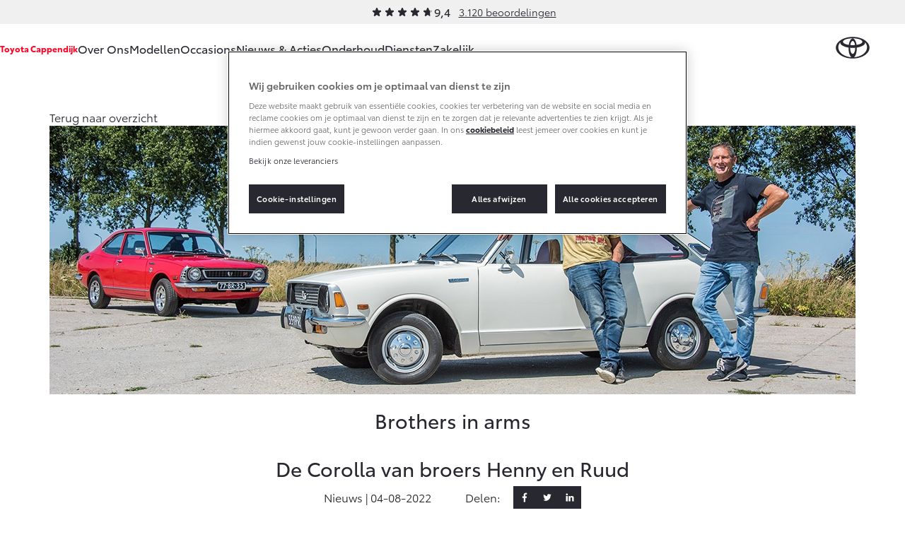

--- FILE ---
content_type: text/javascript; charset="utf-8"
request_url: https://www.toyota-cappendijk.nl/static/toyota/main.2a2eb7d6f7b3.js
body_size: 17483
content:
/*! For license information please see main.js.LICENSE.txt */
!function(){"use strict";var e,t={235:function(){function e(e){return function(e){if(Array.isArray(e))return t(e)}(e)||function(e){if("undefined"!=typeof Symbol&&null!=e[Symbol.iterator]||null!=e["@@iterator"])return Array.from(e)}(e)||function(e,n){if(e){if("string"==typeof e)return t(e,n);var r={}.toString.call(e).slice(8,-1);return"Object"===r&&e.constructor&&(r=e.constructor.name),"Map"===r||"Set"===r?Array.from(e):"Arguments"===r||/^(?:Ui|I)nt(?:8|16|32)(?:Clamped)?Array$/.test(r)?t(e,n):void 0}}(e)||function(){throw new TypeError("Invalid attempt to spread non-iterable instance.\nIn order to be iterable, non-array objects must have a [Symbol.iterator]() method.")}()}function t(e,t){(null==t||t>e.length)&&(t=e.length);for(var n=0,r=Array(t);n<t;n++)r[n]=e[n];return r}var n;(n=e(document.querySelectorAll(".js-faq-question"))).map(function(e){e.addEventListener("click",function(t){t.preventDefault(),n.map(function(t){if(e!==t){var n=t.parentElement,r=t.nextElementSibling;n.classList.contains("expanded")&&(n.classList.remove("expanded"),r.style.maxHeight=null)}});var r=e.parentElement,a=e.nextElementSibling;r.classList.contains("expanded")?(r.classList.remove("expanded"),a.style.maxHeight="0"):(r.classList.add("expanded"),a.style.maxHeight="".concat(a.scrollHeight+17,"px"))})})},4581:function(e,t,n){var r,a=n(86580),o=(r=n(12083))&&r.__esModule?r:{default:r};function l(){var e,t,n="function"==typeof Symbol?Symbol:{},r=n.iterator||"@@iterator",a=n.toStringTag||"@@toStringTag";function o(n,r,a,o){var l=r&&r.prototype instanceof u?r:u,s=Object.create(l.prototype);return i(s,"_invoke",function(n,r,a){var o,l,i,u=0,s=a||[],f=!1,d={p:0,n:0,v:e,a:m,f:m.bind(e,4),d:function(t,n){return o=t,l=0,i=e,d.n=n,c}};function m(n,r){for(l=n,i=r,t=0;!f&&u&&!a&&t<s.length;t++){var a,o=s[t],m=d.p,v=o[2];n>3?(a=v===r)&&(i=o[(l=o[4])?5:(l=3,3)],o[4]=o[5]=e):o[0]<=m&&((a=n<2&&m<o[1])?(l=0,d.v=r,d.n=o[1]):m<v&&(a=n<3||o[0]>r||r>v)&&(o[4]=n,o[5]=r,d.n=v,l=0))}if(a||n>1)return c;throw f=!0,r}return function(a,s,v){if(u>1)throw TypeError("Generator is already running");for(f&&1===s&&m(s,v),l=s,i=v;(t=l<2?e:i)||!f;){o||(l?l<3?(l>1&&(d.n=-1),m(l,i)):d.n=i:d.v=i);try{if(u=2,o){if(l||(a="next"),t=o[a]){if(!(t=t.call(o,i)))throw TypeError("iterator result is not an object");if(!t.done)return t;i=t.value,l<2&&(l=0)}else 1===l&&(t=o.return)&&t.call(o),l<2&&(i=TypeError("The iterator does not provide a '"+a+"' method"),l=1);o=e}else if((t=(f=d.n<0)?i:n.call(r,d))!==c)break}catch(t){o=e,l=1,i=t}finally{u=1}}return{value:t,done:f}}}(n,a,o),!0),s}var c={};function u(){}function s(){}function f(){}t=Object.getPrototypeOf;var d=[][r]?t(t([][r]())):(i(t={},r,function(){return this}),t),m=f.prototype=u.prototype=Object.create(d);function v(e){return Object.setPrototypeOf?Object.setPrototypeOf(e,f):(e.__proto__=f,i(e,a,"GeneratorFunction")),e.prototype=Object.create(m),e}return s.prototype=f,i(m,"constructor",f),i(f,"constructor",s),s.displayName="GeneratorFunction",i(f,a,"GeneratorFunction"),i(m),i(m,a,"Generator"),i(m,r,function(){return this}),i(m,"toString",function(){return"[object Generator]"}),(l=function(){return{w:o,m:v}})()}function i(e,t,n,r){var a=Object.defineProperty;try{a({},"",{})}catch(e){a=0}i=function(e,t,n,r){function o(t,n){i(e,t,function(e){return this._invoke(t,n,e)})}t?a?a(e,t,{value:n,enumerable:!r,configurable:!r,writable:!r}):e[t]=n:(o("next",0),o("throw",1),o("return",2))},i(e,t,n,r)}function c(e,t,n,r,a,o,l){try{var i=e[o](l),c=i.value}catch(e){return void n(e)}i.done?t(c):Promise.resolve(c).then(r,a)}var u=document.querySelector(".js-car-reviews");if(u){var s=function(){var e,t=(e=l().m(function e(){var t;return l().w(function(e){for(;;)switch(e.n){case 0:return e.n=1,(0,a.apiGet)(u.dataset.apiUrl);case 1:t=e.v,(0,o.default)(u,t.data,u.dataset.readMoreUrl);case 2:return e.a(2)}},e)}),function(){var t=this,n=arguments;return new Promise(function(r,a){var o=e.apply(t,n);function l(e){c(o,r,a,l,i,"next",e)}function i(e){c(o,r,a,l,i,"throw",e)}l(void 0)})});return function(){return t.apply(this,arguments)}}();s()}},6706:function(e,t){function n(e){return n="function"==typeof Symbol&&"symbol"==typeof Symbol.iterator?function(e){return typeof e}:function(e){return e&&"function"==typeof Symbol&&e.constructor===Symbol&&e!==Symbol.prototype?"symbol":typeof e},n(e)}Object.defineProperty(t,"__esModule",{value:!0}),t.default=void 0;var r=[],a={},o="routie",l=window[o],i=function(e,t){this.name=t,this.path=e,this.keys=[],this.fns=[],this.params={},this.regex=c(this.path,this.keys,!1,!1)};i.prototype.addHandler=function(e){this.fns.push(e)},i.prototype.removeHandler=function(e){for(var t=0,n=this.fns.length;t<n;t++){if(e==this.fns[t])return void this.fns.splice(t,1)}},i.prototype.run=function(e){for(var t=0,n=this.fns.length;t<n;t++)this.fns[t].apply(this,e)},i.prototype.match=function(e,t){var n=this.regex.exec(e);if(!n)return!1;for(var r=1,a=n.length;r<a;++r){var o=this.keys[r-1],l="string"==typeof n[r]?decodeURIComponent(n[r]):n[r];o&&(this.params[o.name]=l),t.push(l)}return!0},i.prototype.toURL=function(e){var t=this.path;for(var n in e)t=t.replace("/:"+n,"/"+e[n]);if(-1!=(t=t.replace(/\/:.*\?/g,"/").replace(/\?/g,"")).indexOf(":"))throw new Error("missing parameters for url: "+t);return t};var c=function(e,t,n,r){return e instanceof RegExp?e:(e instanceof Array&&(e="("+e.join("|")+")"),e=e.concat(r?"":"/?").replace(/\/\(/g,"(?:/").replace(/\+/g,"__plus__").replace(/(\/)?(\.)?:(\w+)(?:(\(.*?\)))?(\?)?/g,function(e,n,r,a,o,l){return t.push({name:a,optional:!!l}),n=n||"",(l?"":n)+"(?:"+(l?n:"")+(r||"")+(o||r&&"([^/.]+?)"||"([^/]+?)")+")"+(l||"")}).replace(/([\/.])/g,"\\$1").replace(/__plus__/g,"(.+)").replace(/\*/g,"(.*)"),new RegExp("^"+e+"$",n?"":"i"))},u=function(e,t){var n=e.split(" "),o=2==n.length?n[0]:null;e=2==n.length?n[1]:n[0],a[e]||(a[e]=new i(e,o),r.push(a[e])),a[e].addHandler(t)},s=function(e,t){if("function"==typeof t)u(e,t),s.reload();else if("object"==n(e)){for(var r in e)u(r,e[r]);s.reload()}else void 0===t&&s.navigate(e)};s.lookup=function(e,t){for(var n=0,a=r.length;n<a;n++){var o=r[n];if(o.name==e)return o.toURL(t)}},s.remove=function(e,t){var n=a[e];n&&n.removeHandler(t)},s.removeAll=function(){a={},r=[]},s.navigate=function(e,t){var n=(t=t||{}).silent||!1;n&&v(),setTimeout(function(){window.location.hash=e,n&&setTimeout(function(){m()},1)},1)},s.noConflict=function(){return window[o]=l,s};var f=function(e,t){var n=[];return!!t.match(e,n)&&(t.run(n),!0)},d=s.reload=function(){for(var e=window.location.hash.substring(1),t=0,n=r.length;t<n;t++){var a=r[t];if(f(e,a))return}},m=function(){window.addEventListener?window.addEventListener("hashchange",d,!1):window.attachEvent("onhashchange",d)},v=function(){window.removeEventListener?window.removeEventListener("hashchange",d):window.detachEvent("onhashchange",d)};m();t.default=s},7208:function(e,t,n){function r(e){return r="function"==typeof Symbol&&"symbol"==typeof Symbol.iterator?function(e){return typeof e}:function(e){return e&&"function"==typeof Symbol&&e.constructor===Symbol&&e!==Symbol.prototype?"symbol":typeof e},r(e)}Object.defineProperty(t,"__esModule",{value:!0}),t.default=void 0;var a=function(e,t){if("function"==typeof WeakMap)var n=new WeakMap,a=new WeakMap;return function(e,t){if(!t&&e&&e.__esModule)return e;var o,l,i={__proto__:null,default:e};if(null===e||"object"!=r(e)&&"function"!=typeof e)return i;if(o=t?a:n){if(o.has(e))return o.get(e);o.set(e,i)}for(var c in e)"default"!==c&&{}.hasOwnProperty.call(e,c)&&((l=(o=Object.defineProperty)&&Object.getOwnPropertyDescriptor(e,c))&&(l.get||l.set)?o(i,c,l):i[c]=e[c]);return i}(e,t)}(n(79474)),o=s(n(95313)),l=n(17969),i=s(n(51290)),c=s(n(63977)),u=s(n(56570));function s(e){return e&&e.__esModule?e:{default:e}}function f(){return f=Object.assign?Object.assign.bind():function(e){for(var t=1;t<arguments.length;t++){var n=arguments[t];for(var r in n)({}).hasOwnProperty.call(n,r)&&(e[r]=n[r])}return e},f.apply(null,arguments)}function d(e,t){return function(e){if(Array.isArray(e))return e}(e)||function(e,t){var n=null==e?null:"undefined"!=typeof Symbol&&e[Symbol.iterator]||e["@@iterator"];if(null!=n){var r,a,o,l,i=[],c=!0,u=!1;try{if(o=(n=n.call(e)).next,0===t){if(Object(n)!==n)return;c=!1}else for(;!(c=(r=o.call(n)).done)&&(i.push(r.value),i.length!==t);c=!0);}catch(e){u=!0,a=e}finally{try{if(!c&&null!=n.return&&(l=n.return(),Object(l)!==l))return}finally{if(u)throw a}}return i}}(e,t)||function(e,t){if(e){if("string"==typeof e)return m(e,t);var n={}.toString.call(e).slice(8,-1);return"Object"===n&&e.constructor&&(n=e.constructor.name),"Map"===n||"Set"===n?Array.from(e):"Arguments"===n||/^(?:Ui|I)nt(?:8|16|32)(?:Clamped)?Array$/.test(n)?m(e,t):void 0}}(e,t)||function(){throw new TypeError("Invalid attempt to destructure non-iterable instance.\nIn order to be iterable, non-array objects must have a [Symbol.iterator]() method.")}()}function m(e,t){(null==t||t>e.length)&&(t=e.length);for(var n=0,r=Array(t);n<t;n++)r[n]=e[n];return r}t.default=function(e){var t=e.title,n=e.items,r=d((0,a.useState)(n[0].id),2),s=r[0],m=r[1],v=d((0,a.useState)(!0),2),p=v[0],y=v[1],b=n.length,g=n.map(function(e){return e.id}).indexOf(s)/b*100,h=function(e){y(!1),(0,l.show)(a.default.createElement(i.default,{data:n.map(function(e){return e.items}).flat(),items:n,id:e}))};return(0,o.default)(function(){var e=n.map(function(e){return e.id}).indexOf(s)+1,t=n[e>=b?0:e].id;m(t)},p?5e3:null),a.default.createElement(a.default.Fragment,null,t&&a.default.createElement("h1",{className:""},t),a.default.createElement(u.default,{items:n,selected:s,onSelected:function(e){m(e),y(!1)}}),a.default.createElement("div",{className:"gallery-group"},a.default.createElement("div",{className:"gallery-group__container",style:{transform:"translate3d(-".concat(g,"%, 0, 0)"),width:"".concat(100*b,"%")}},n.map(function(e,t){return a.default.createElement(c.default,f({key:"item-".concat(t)},e,{onSelected:h}))}))))}},8692:function(e,t,n){var r,a=(r=n(28176))&&r.__esModule?r:{default:r};function o(e){return function(e){if(Array.isArray(e))return l(e)}(e)||function(e){if("undefined"!=typeof Symbol&&null!=e[Symbol.iterator]||null!=e["@@iterator"])return Array.from(e)}(e)||function(e,t){if(e){if("string"==typeof e)return l(e,t);var n={}.toString.call(e).slice(8,-1);return"Object"===n&&e.constructor&&(n=e.constructor.name),"Map"===n||"Set"===n?Array.from(e):"Arguments"===n||/^(?:Ui|I)nt(?:8|16|32)(?:Clamped)?Array$/.test(n)?l(e,t):void 0}}(e)||function(){throw new TypeError("Invalid attempt to spread non-iterable instance.\nIn order to be iterable, non-array objects must have a [Symbol.iterator]() method.")}()}function l(e,t){(null==t||t>e.length)&&(t=e.length);for(var n=0,r=Array(t);n<t;n++)r[n]=e[n];return r}var i=document.querySelector(".js-form-filter");if(i){var c=o(i.querySelectorAll('input[type="checkbox"]'));c.length>0&&c.map(function(e){e.addEventListener("change",function(){i.submit()})});var u=o(i.querySelectorAll(".dropdown"));u.length>0&&u.map(function(e){e&&(0,a.default)(e,function(){return i.submit()})})}},8694:function(e,t,n){Object.defineProperty(t,"__esModule",{value:!0}),t.default=void 0;var r,a=(r=n(79474))&&r.__esModule?r:{default:r};t.default=function(e){var t=e.email,n=e.imageUrl,r=e.name,o=e.phone,l=e.position,i=e.tagline,c=e.title;return a.default.createElement("div",{className:"item-seller-info"},a.default.createElement("div",{className:"item-seller-info__intro"},a.default.createElement("h3",null,a.default.createElement("span",null,r)," ",l),n&&a.default.createElement("div",{className:"item-seller-info__intro-image"},a.default.createElement("img",{src:n,alt:r}))),a.default.createElement("div",{className:"item-seller-info__body"},a.default.createElement("h4",null,c),a.default.createElement("p",null,i),a.default.createElement("ul",null,o&&a.default.createElement("li",null,a.default.createElement("a",{href:"tel:".concat(o)},a.default.createElement("i",{className:"icon icon-phone"}),a.default.createElement("span",null,o))),t&&a.default.createElement("li",null,a.default.createElement("a",{href:"mailto:".concat(t)},a.default.createElement("i",{className:"icon icon-email"}),a.default.createElement("span",null,t))))))}},12083:function(e,t,n){Object.defineProperty(t,"__esModule",{value:!0}),t.default=void 0;var r=l(n(79474)),a=n(48088),o=l(n(90914));function l(e){return e&&e.__esModule?e:{default:e}}t.default=function(e,t,n){e&&(0,a.createRoot)(e).render(r.default.createElement(o.default,{readMoreUrl:n,data:t}))}},13418:function(e,t,n){Object.defineProperty(t,"__esModule",{value:!0}),t.default=void 0;var r,a=(r=n(79474))&&r.__esModule?r:{default:r},o=n(77010);t.default=function(e){var t=e.label,n=e.score;return a.default.createElement("li",{className:"review-summary__item"},a.default.createElement("span",{className:"review-summary__item-label"},t),a.default.createElement("span",{className:"review-summary__item-bar"},a.default.createElement("i",{style:{width:"".concat(10*Number(n),"%")}})),a.default.createElement("span",{className:"review-summary__item-amount"},o.numberFormatter.format(+n)))}},16454:function(e,t,n){var r,a=i(n(16866)),o=i(n(21700)),l=i(n(66106));function i(e){return e&&e.__esModule?e:{default:e}}function c(e,t){(null==t||t>e.length)&&(t=e.length);for(var n=0,r=Array(t);n<t;n++)r[n]=e[n];return r}var u,s=function(e){if(Array.isArray(e))return c(e)}(u=document.querySelectorAll(".js-appointment-link"))||function(e){if("undefined"!=typeof Symbol&&null!=e[Symbol.iterator]||null!=e["@@iterator"])return Array.from(e)}(u)||function(e,t){if(e){if("string"==typeof e)return c(e,t);var n={}.toString.call(e).slice(8,-1);return"Object"===n&&e.constructor&&(n=e.constructor.name),"Map"===n||"Set"===n?Array.from(e):"Arguments"===n||/^(?:Ui|I)nt(?:8|16|32)(?:Clamped)?Array$/.test(n)?c(e,t):void 0}}(u)||function(){throw new TypeError("Invalid attempt to spread non-iterable instance.\nIn order to be iterable, non-array objects must have a [Symbol.iterator]() method.")}();if(s.length>0&&window.service_appointment_api_url){var f=(0,a.default)("modal-appointment",function(e){var t=e.querySelector(".btn-action-primary"),n=window.service_appointment_api_url,a="",i="";t.addEventListener("click",function(e){e.preventDefault(),function(){if(a){var e=i||r.href,t=encodeURIComponent("".concat(e).concat(a));(0,o.default)(t),setTimeout(function(){f.hide()},500)}}()}),(0,l.default)(n,e,function(){var e=arguments.length>0&&void 0!==arguments[0]?arguments[0]:null;a=e,i=arguments.length>1&&void 0!==arguments[1]?arguments[1]:null,e?t.removeAttribute("disabled"):t.setAttribute("disabled","disabled")})});s.map(function(e){e.addEventListener("click",function(t){t.preventDefault(),r=e,console.log(r),f.show()})})}},16866:function(e,t){function n(e){return function(e){if(Array.isArray(e))return r(e)}(e)||function(e){if("undefined"!=typeof Symbol&&null!=e[Symbol.iterator]||null!=e["@@iterator"])return Array.from(e)}(e)||function(e,t){if(e){if("string"==typeof e)return r(e,t);var n={}.toString.call(e).slice(8,-1);return"Object"===n&&e.constructor&&(n=e.constructor.name),"Map"===n||"Set"===n?Array.from(e):"Arguments"===n||/^(?:Ui|I)nt(?:8|16|32)(?:Clamped)?Array$/.test(n)?r(e,t):void 0}}(e)||function(){throw new TypeError("Invalid attempt to spread non-iterable instance.\nIn order to be iterable, non-array objects must have a [Symbol.iterator]() method.")}()}function r(e,t){(null==t||t>e.length)&&(t=e.length);for(var n=0,r=Array(t);n<t;n++)r[n]=e[n];return r}Object.defineProperty(t,"__esModule",{value:!0}),t.default=void 0;var a=document.querySelector(".js-modal");t.default=function(e){var t=arguments.length>1&&void 0!==arguments[1]?arguments[1]:null,r=arguments.length>2&&void 0!==arguments[2]?arguments[2]:null,o=document.querySelector("#".concat(e));if(null!==a&&null!==o){var l=!0,i=null,c=null,u=function(e){e.preventDefault(),d()},s=function(){c.map(function(e){e.removeEventListener("click",u)})},f=function(){i.classList.toggle("show",!0),s(),c.map(function(e){e.addEventListener("click",u)})},d=function(){s(),i.classList.toggle("show",!1),null==r||r()},m=function(){a.innerHTML=o.innerText,i=a.querySelector(".modal"),c=n(i.querySelectorAll('[data-dismiss="modal"]')),null!==t&&t(i),v()},v=function(){l?(l=!1,m()):i&&!i.classList.contains("show")&&requestAnimationFrame(f)};return{show:v,hide:function(){i&&i.classList.contains("show")&&d()}}}return null}},17014:function(e,t,n){var r,a=(r=n(21700))&&r.__esModule?r:{default:r};document.body.addEventListener("click",function(e){var t=e.target.closest(".action-overlayer");if(t instanceof HTMLAnchorElement){e.preventDefault();var n=encodeURIComponent(t.href);window.lastHash=window.location.hash.substring(1),(0,a.default)(n)}},!0)},17969:function(e,t,n){Object.defineProperty(t,"__esModule",{value:!0}),t.show=t.hide=void 0;var r=l(n(79474)),a=n(48088),o=l(n(42929));function l(e){return e&&e.__esModule?e:{default:e}}var i=!1,c=function(){var e=!(arguments.length>0&&void 0!==arguments[0])||arguments[0],t=arguments.length>1?arguments[1]:void 0,n=document.querySelector(".js-overlay"),l=(0,a.createRoot)(n);n&&l.render(r.default.createElement(o.default,{show:e,onClose:u},t))},u=(t.show=function(e){i||(i=!0,c(!0,e))},t.hide=function(){i&&(i=!1,c(!1),window.location.hash=window.lastHash||"")})},19618:function(e,t,n){var r,a=(r=n(28176))&&r.__esModule?r:{default:r},o=n(28460);function l(e){return function(e){if(Array.isArray(e))return i(e)}(e)||function(e){if("undefined"!=typeof Symbol&&null!=e[Symbol.iterator]||null!=e["@@iterator"])return Array.from(e)}(e)||function(e,t){if(e){if("string"==typeof e)return i(e,t);var n={}.toString.call(e).slice(8,-1);return"Object"===n&&e.constructor&&(n=e.constructor.name),"Map"===n||"Set"===n?Array.from(e):"Arguments"===n||/^(?:Ui|I)nt(?:8|16|32)(?:Clamped)?Array$/.test(n)?i(e,t):void 0}}(e)||function(){throw new TypeError("Invalid attempt to spread non-iterable instance.\nIn order to be iterable, non-array objects must have a [Symbol.iterator]() method.")}()}function i(e,t){(null==t||t>e.length)&&(t=e.length);for(var n=0,r=Array(t);n<t;n++)r[n]=e[n];return r}var c=l(document.querySelectorAll(".js-form-general"));if(c.length>0){c.map(function(e){var t=l(e.querySelectorAll(".dropdown"));t.length>0&&t.map(function(e){e&&(0,a.default)(e)});var n=l(e.querySelectorAll(".input-field input, .input-field textarea"));n.length>0&&n.map(function(e){var t=e.parentElement.parentElement;t.classList.contains("input-invalid")&&t.addEventListener("keydown",function(){t.classList.remove("input-invalid")})}),l(e.querySelectorAll("input[type=checkbox]")).map(function(e){e.parentElement.classList.contains("input-invalid")&&e.addEventListener("change",function(){e.parentElement.classList.remove("input-invalid")})}),l(e.querySelectorAll("input[type=radio]")).map(function(e){e.parentElement.parentElement.classList.contains("input-invalid")&&e.addEventListener("change",function(){e.parentElement.parentElement.classList.remove("input-invalid")})});var r=e.querySelector("button[type=submit");r&&e.addEventListener("submit",function(){r.disabled=!0})});var u=document.querySelector(".input-invalid");u&&(0,o.bodyScrollIntoView)(u)}},21700:function(e,t,n){Object.defineProperty(t,"__esModule",{value:!0}),t.default=void 0;var r,a=(r=n(6706))&&r.__esModule?r:{default:r};t.default=function(e){var t="/box-iframe/".concat(e,"/size=fullscreen");a.default.navigate(t)}},22070:function(){function e(e){return function(e){if(Array.isArray(e))return t(e)}(e)||function(e){if("undefined"!=typeof Symbol&&null!=e[Symbol.iterator]||null!=e["@@iterator"])return Array.from(e)}(e)||function(e,n){if(e){if("string"==typeof e)return t(e,n);var r={}.toString.call(e).slice(8,-1);return"Object"===r&&e.constructor&&(r=e.constructor.name),"Map"===r||"Set"===r?Array.from(e):"Arguments"===r||/^(?:Ui|I)nt(?:8|16|32)(?:Clamped)?Array$/.test(r)?t(e,n):void 0}}(e)||function(){throw new TypeError("Invalid attempt to spread non-iterable instance.\nIn order to be iterable, non-array objects must have a [Symbol.iterator]() method.")}()}function t(e,t){(null==t||t>e.length)&&(t=e.length);for(var n=0,r=Array(t);n<t;n++)r[n]=e[n];return r}e(document.querySelectorAll(".js-popup-btn-close")).map(function(e){e.addEventListener("click",function(){var t=document.querySelector(e.dataset.popupTarget);t&&(t.checked=!1)})})},24920:function(){},25539:function(e,t){Object.defineProperty(t,"__esModule",{value:!0}),t.default=void 0;var n=window.T1.settings.iframeDomainWhiteList;t.default=function(e){if(0===n.length)return!1;var t=document.createElement("a");return t.href=e.toLowerCase(),1===n.filter(function(e){return t.hostname===e.toLowerCase()}).length}},26183:function(e,t,n){var r=c(n(79474)),a=c(n(6706)),o=n(17969),l=c(n(25539)),i=c(n(76514));function c(e){return e&&e.__esModule?e:{default:e}}(0,a.default)({"/":function(){(0,o.hide)()},"/box-iframe/:src/:args?":function(e){var t=decodeURIComponent(e);if(console.log(t),(0,l.default)(t)){var n=t.includes("youtube");(0,o.show)(r.default.createElement("iframe",{className:"overlay__body-iframe ".concat(n?"is-youtube":""),frameBorder:0,allowFullScreen:!0,src:t}))}else alert("Oeps, verkeerde afslag! Deze pagina bestaat helaas niet meer.")},"cookie-instellingen":function(){(0,o.show)(r.default.createElement(i.default,null))}})},26790:function(e,t,n){Object.defineProperty(t,"__esModule",{value:!0}),t.default=void 0;var r=i(n(79474)),a=n(48088),o=i(n(59495)),l=i(n(71796));function i(e){return e&&e.__esModule?e:{default:e}}t.default=function(e,t,n,i){var c=arguments.length>4&&void 0!==arguments[4]?arguments[4]:null,u=!(arguments.length>5&&void 0!==arguments[5])||arguments[5];if(e){var s=(0,a.createRoot)(e);c?s.render(r.default.createElement(l.default,{data:t,dealerUrl:n,isPrivateLease:i,sellerInfo:c,showInfo:u})):s.render(r.default.createElement(o.default,{dealerUrl:n,data:t}))}}},28176:function(e,t){Object.defineProperty(t,"__esModule",{value:!0}),t.default=void 0;t.default=function(e){var t=arguments.length>1&&void 0!==arguments[1]?arguments[1]:null;if(e){var n,r=e.querySelector(".dropdown-toggle"),a=r.querySelector(".selected-item"),o=e.querySelector(".dropdown-menu"),l=e.dataset.select,i=e.querySelector('input[name="'.concat(l,'"]')),c=function(){u(),e.classList.toggle("open"),e.classList.contains("open")?requestAnimationFrame(s):requestAnimationFrame(u)},u=function(){document.removeEventListener("click",c)},s=function(){document.addEventListener("click",c)};r&&o&&i&&(r.addEventListener("click",function(e){e.preventDefault(),c()}),o.addEventListener("click",function(r){r.preventDefault(),n&&n.classList.remove("active");var o=(n=r.target).dataset.value;i.value=o,a.innerText=n.innerText,n.classList.add("active"),e.parentElement.classList.contains("input-invalid")&&e.parentElement.classList.remove("input-invalid"),null!==t&&t(o),c()}))}}},28460:function(e,t){Object.defineProperty(t,"__esModule",{value:!0}),t.bodyScrollIntoView=function(e){return new Promise(function(t){var n=window.innerWidth<1200?0:48,r=window.pageYOffset,a=e.getBoundingClientRect().top+r,o=a-n,l=function(e){window.scrollY===o&&(e.currentTarget.removeEventListener("scroll",l),t())};window.addEventListener("scroll",l),window.scrollTo({behavior:"smooth",left:0,top:a-n})})}},28994:function(e,t,n){Object.defineProperty(t,"__esModule",{value:!0}),t.default=void 0;var r,a=(r=n(79474))&&r.__esModule?r:{default:r};var o=new Intl.NumberFormat("nl-NL",{currency:"EUR",minimumFractionDigits:0,style:"currency"}),l=new Intl.NumberFormat("nl-NL",{minimumFractionDigits:0,style:"decimal"});t.default=function(e){var t=e.brand,n=e.dealer,r=e.dealerUrl,i=e.id,c=e.imageUrls,u=e.mileage,s=e.model,f=e.price,d=e.priceLease,m=e.isPrivateLease,v=e.type,p=e.year,y=c&&c.length?"".concat(c[0],"?w=705"):null;return a.default.createElement("div",{className:"item-used-car",itemType:"http://schema.org/Car"},y&&a.default.createElement("div",{className:"item-used-car__image"},a.default.createElement("img",{src:y,alt:"".concat(t," ").concat(s),loading:"lazy",itemProp:"image"})),a.default.createElement("div",{className:"item-used-car__body"},a.default.createElement("a",{href:"".concat(r,"/auto/").concat(i),className:"item-used-car__link"},a.default.createElement("h5",{itemProp:"name",className:"item-used-car__title"},t," ",a.default.createElement("span",null,s))),a.default.createElement("p",{className:"item-used-car__description",itemProp:"description"},v),a.default.createElement("ul",{className:"item-used-car__info"},a.default.createElement("li",null,a.default.createElement("i",{className:"icon icon-consumptions"}),a.default.createElement("span",{itemProp:"mileageFromOdometer"},l.format(u)," km")),a.default.createElement("li",null,a.default.createElement("i",{className:"icon icon-car"}),a.default.createElement("span",{itemProp:"modelDate"},p)),n&&n.city&&a.default.createElement("li",null,a.default.createElement("i",{className:"icon icon-map-marker"}),a.default.createElement("span",null,n.city))),a.default.createElement("ul",{className:"item-used-car__footer"},a.default.createElement("li",null,m?d&&a.default.createElement("h4",{itemProp:"priceSpecification",itemScope:!0,itemType:"http://schema.org/UnitPriceSpecification"},a.default.createElement("meta",{itemProp:"priceCurrency",content:"EUR"}),a.default.createElement("meta",{itemProp:"price",content:String(d)}),a.default.createElement("meta",{itemProp:"unitCode",content:"MON"}),o.format(d),",-",a.default.createElement("span",{className:"item-used-car__price--lease"}," p/m")):a.default.createElement("h4",{itemProp:"priceSpecification",itemScope:!0,itemType:"http://schema.org/UnitPriceSpecification"},a.default.createElement("meta",{itemProp:"priceCurrency",content:"EUR"}),a.default.createElement("meta",{itemProp:"price",content:String(f)}),o.format(f),",-")),function(e,t){return(new Date).getFullYear()-e<10&&t<2e5}(p,u)&&a.default.createElement("li",null,a.default.createElement("p",{className:"item-used-car__guarantee"},a.default.createElement("img",{src:"/static/toyota/images/approved-occasions.png",alt:"Toyota Approved Occasions"}))))))}},34743:function(e,t,n){Object.defineProperty(t,"__esModule",{value:!0}),t.setConsentCookie=void 0;var r,a=(r=n(22934))&&r.__esModule?r:{default:r};t.setConsentCookie=function(){window.CookieBar.onConsent=function(){if(window.CookieBar.consentLevel){var e=a.default.get("consent");e&&e===window.CookieBar.consentLevel||(document.cookie="consent="+window.CookieBar.consentLevel,"dataLayer"in window&&window.dataLayer.push({event:"consent"}));var t=+window.CookieBar.consentLevel;document.dispatchEvent(new CustomEvent("onConsent",{detail:{consentLevel:t}})),window.T1=window.T1||{},window.T1.settings=window.T1.settings||{},window.T1.settings.consentLevel=t}}}},36269:function(){function e(e){return function(e){if(Array.isArray(e))return t(e)}(e)||function(e){if("undefined"!=typeof Symbol&&null!=e[Symbol.iterator]||null!=e["@@iterator"])return Array.from(e)}(e)||function(e,n){if(e){if("string"==typeof e)return t(e,n);var r={}.toString.call(e).slice(8,-1);return"Object"===r&&e.constructor&&(r=e.constructor.name),"Map"===r||"Set"===r?Array.from(e):"Arguments"===r||/^(?:Ui|I)nt(?:8|16|32)(?:Clamped)?Array$/.test(r)?t(e,n):void 0}}(e)||function(){throw new TypeError("Invalid attempt to spread non-iterable instance.\nIn order to be iterable, non-array objects must have a [Symbol.iterator]() method.")}()}function t(e,t){(null==t||t>e.length)&&(t=e.length);for(var n=0,r=Array(t);n<t;n++)r[n]=e[n];return r}e(document.querySelectorAll(".js-accordion-link")).map(function(e){e.addEventListener("click",function(t){t.preventDefault();var n=document.querySelector(e.dataset.accordionTarget);n&&(n.classList.contains("is-accordion-visible")?n.classList.remove("is-accordion-visible"):n.classList.add("is-accordion-visible"))})})},41114:function(e,t,n){Object.defineProperty(t,"__esModule",{value:!0}),t.default=t.RESIZE=t.BREAKPOINT_MOBILE=t.BREAKPOINT_DESKTOP=t.BREAKPOINT_CHANGE=void 0;var r=n(9680);function a(e){return a="function"==typeof Symbol&&"symbol"==typeof Symbol.iterator?function(e){return typeof e}:function(e){return e&&"function"==typeof Symbol&&e.constructor===Symbol&&e!==Symbol.prototype?"symbol":typeof e},a(e)}function o(e,t){for(var n=0;n<t.length;n++){var r=t[n];r.enumerable=r.enumerable||!1,r.configurable=!0,"value"in r&&(r.writable=!0),Object.defineProperty(e,i(r.key),r)}}function l(e,t,n){return(t=i(t))in e?Object.defineProperty(e,t,{value:n,enumerable:!0,configurable:!0,writable:!0}):e[t]=n,e}function i(e){var t=function(e,t){if("object"!=a(e)||!e)return e;var n=e[Symbol.toPrimitive];if(void 0!==n){var r=n.call(e,t||"default");if("object"!=a(r))return r;throw new TypeError("@@toPrimitive must return a primitive value.")}return("string"===t?String:Number)(e)}(e,"string");return"symbol"==a(t)?t:t+""}var c=t.RESIZE="window::resized",u=t.BREAKPOINT_CHANGE="window::breakpoint-changed",s=t.BREAKPOINT_DESKTOP="lg",f=t.BREAKPOINT_MOBILE="xs-md",d=document.body,m=1200,v=function(){return e=function e(){!function(e,t){if(!(e instanceof t))throw new TypeError("Cannot call a class as a function")}(this,e),l(this,"events",void 0),l(this,"enabled",!1),l(this,"windowWidth",void 0),l(this,"breakpoint",void 0),l(this,"_onResize",(0,r.debounce)(this.onResize.bind(this),50)),this.events={},this.windowWidth=window.innerWidth,this.breakpoint=this.windowWidth>=m?s:f,this.setEnabled(!0)},t=[{key:"setEnabled",value:function(e){this.enabled!==e&&(this.enabled=e,window.removeEventListener("resize",this._onResize),this.enabled&&(window.addEventListener("resize",this._onResize),this.onResize(!1)))}},{key:"addListener",value:function(e,t){this.events[e]||(this.events[e]={listeners:[]}),this.events[e].listeners.push(t)}},{key:"dispatchEvent",value:function(e){for(var t=this,n=arguments.length,r=new Array(n>1?n-1:0),a=1;a<n;a++)r[a-1]=arguments[a];var o=this.events[e];if(o&&o.listeners){var l=o.listeners;l&&l.map(function(e){return e.apply(t,r)})}}},{key:"onResize",value:function(){var e=!(arguments.length>0&&void 0!==arguments[0])||arguments[0],t=.01*window.innerHeight;if(d.style.setProperty("--vh","".concat(t,"px")),e){var n=window.innerWidth,r={width:n,height:window.innerHeight},a=n>=m?s:f;this.breakpoint!==a&&r.width<m&&this.windowWidth>=m?(this.breakpoint=f,this.dispatchEvent(u,this.breakpoint)):this.breakpoint!==a&&r.width>=m&&this.windowWidth<m&&(this.breakpoint=s,this.dispatchEvent(u,this.breakpoint)),this.windowWidth=n,this.dispatchEvent(c,r)}}}],t&&o(e.prototype,t),n&&o(e,n),Object.defineProperty(e,"prototype",{writable:!1}),e;var e,t,n}(),p=new v;t.default=p},42929:function(e,t,n){function r(e){return r="function"==typeof Symbol&&"symbol"==typeof Symbol.iterator?function(e){return typeof e}:function(e){return e&&"function"==typeof Symbol&&e.constructor===Symbol&&e!==Symbol.prototype?"symbol":typeof e},r(e)}Object.defineProperty(t,"__esModule",{value:!0}),t.default=void 0;var a,o=function(e,t){if("function"==typeof WeakMap)var n=new WeakMap,a=new WeakMap;return function(e,t){if(!t&&e&&e.__esModule)return e;var o,l,i={__proto__:null,default:e};if(null===e||"object"!=r(e)&&"function"!=typeof e)return i;if(o=t?a:n){if(o.has(e))return o.get(e);o.set(e,i)}for(var c in e)"default"!==c&&{}.hasOwnProperty.call(e,c)&&((l=(o=Object.defineProperty)&&Object.getOwnPropertyDescriptor(e,c))&&(l.get||l.set)?o(i,c,l):i[c]=e[c]);return i}(e,t)}(n(79474)),l=(a=n(66650))&&a.__esModule?a:{default:a};function i(e,t){return function(e){if(Array.isArray(e))return e}(e)||function(e,t){var n=null==e?null:"undefined"!=typeof Symbol&&e[Symbol.iterator]||e["@@iterator"];if(null!=n){var r,a,o,l,i=[],c=!0,u=!1;try{if(o=(n=n.call(e)).next,0===t){if(Object(n)!==n)return;c=!1}else for(;!(c=(r=o.call(n)).done)&&(i.push(r.value),i.length!==t);c=!0);}catch(e){u=!0,a=e}finally{try{if(!c&&null!=n.return&&(l=n.return(),Object(l)!==l))return}finally{if(u)throw a}}return i}}(e,t)||function(e,t){if(e){if("string"==typeof e)return c(e,t);var n={}.toString.call(e).slice(8,-1);return"Object"===n&&e.constructor&&(n=e.constructor.name),"Map"===n||"Set"===n?Array.from(e):"Arguments"===n||/^(?:Ui|I)nt(?:8|16|32)(?:Clamped)?Array$/.test(n)?c(e,t):void 0}}(e,t)||function(){throw new TypeError("Invalid attempt to destructure non-iterable instance.\nIn order to be iterable, non-array objects must have a [Symbol.iterator]() method.")}()}function c(e,t){(null==t||t>e.length)&&(t=e.length);for(var n=0,r=Array(t);n<t;n++)r[n]=e[n];return r}var u=null,s=document.querySelector(".js-overlay");t.default=function(e){var t=e.show,n=e.children,r=e.type,a=void 0===r?"is-iframe":r,c=e.icon,f=void 0===c?"icon-remove":c,d=e.onClose,m=i((0,o.useState)(!1),2),v=m[0],p=m[1],y=i((0,o.useState)(!1),2),b=y[0],g=y[1],h=i((0,o.useState)(!1),2),w=h[0],E=h[1],_=i((0,o.useState)(3),2),S=_[0],k=_[1];(0,o.useEffect)(function(){u!==t&&(u=t,t?((0,l.default)(s,!0,"is-locked"),k(1),setTimeout(function(){E(!0)},25),setTimeout(function(){g(!0)},500),setTimeout(function(){p(!0)},500),setTimeout(function(){k(2)},1025)):(k(1),p(!1),setTimeout(function(){g(!1)},50),setTimeout(function(){E(!1)},300),setTimeout(function(){k(3)},1e3)))},[t]);return t||3!==S?o.default.createElement("div",{className:"overlay ".concat(a)},o.default.createElement("div",{className:w?"overlay__background show-background":"overlay__background"}),o.default.createElement("div",{className:b?"overlay__body show-body":"overlay__body"},n),o.default.createElement("a",{href:"#",className:v?"overlay__btn-close show-button":"overlay__btn-close",onClick:function(e){d&&(e.preventDefault(),d())}},o.default.createElement("i",{className:"icon ".concat(f)}))):((0,l.default)(s,!1,"is-locked"),o.default.createElement(o.default.Fragment,null))}},47127:function(e,t,n){n(36269),n(4581),n(235),n(8692),n(19618),n(61849),n(48987),n(16454),n(97355),n(17014),n(99907),n(57944),n(22070),n(47916),n(62952),n(26183),n(73910)},47916:function(e,t,n){var r,a=n(86580),o=(r=n(26790))&&r.__esModule?r:{default:r};function l(e){return function(e){if(Array.isArray(e))return i(e)}(e)||function(e){if("undefined"!=typeof Symbol&&null!=e[Symbol.iterator]||null!=e["@@iterator"])return Array.from(e)}(e)||function(e,t){if(e){if("string"==typeof e)return i(e,t);var n={}.toString.call(e).slice(8,-1);return"Object"===n&&e.constructor&&(n=e.constructor.name),"Map"===n||"Set"===n?Array.from(e):"Arguments"===n||/^(?:Ui|I)nt(?:8|16|32)(?:Clamped)?Array$/.test(n)?i(e,t):void 0}}(e)||function(){throw new TypeError("Invalid attempt to spread non-iterable instance.\nIn order to be iterable, non-array objects must have a [Symbol.iterator]() method.")}()}function i(e,t){(null==t||t>e.length)&&(t=e.length);for(var n=0,r=Array(t);n<t;n++)r[n]=e[n];return r}function c(){var e,t,n="function"==typeof Symbol?Symbol:{},r=n.iterator||"@@iterator",a=n.toStringTag||"@@toStringTag";function o(n,r,a,o){var c=r&&r.prototype instanceof i?r:i,s=Object.create(c.prototype);return u(s,"_invoke",function(n,r,a){var o,i,c,u=0,s=a||[],f=!1,d={p:0,n:0,v:e,a:m,f:m.bind(e,4),d:function(t,n){return o=t,i=0,c=e,d.n=n,l}};function m(n,r){for(i=n,c=r,t=0;!f&&u&&!a&&t<s.length;t++){var a,o=s[t],m=d.p,v=o[2];n>3?(a=v===r)&&(c=o[(i=o[4])?5:(i=3,3)],o[4]=o[5]=e):o[0]<=m&&((a=n<2&&m<o[1])?(i=0,d.v=r,d.n=o[1]):m<v&&(a=n<3||o[0]>r||r>v)&&(o[4]=n,o[5]=r,d.n=v,i=0))}if(a||n>1)return l;throw f=!0,r}return function(a,s,v){if(u>1)throw TypeError("Generator is already running");for(f&&1===s&&m(s,v),i=s,c=v;(t=i<2?e:c)||!f;){o||(i?i<3?(i>1&&(d.n=-1),m(i,c)):d.n=c:d.v=c);try{if(u=2,o){if(i||(a="next"),t=o[a]){if(!(t=t.call(o,c)))throw TypeError("iterator result is not an object");if(!t.done)return t;c=t.value,i<2&&(i=0)}else 1===i&&(t=o.return)&&t.call(o),i<2&&(c=TypeError("The iterator does not provide a '"+a+"' method"),i=1);o=e}else if((t=(f=d.n<0)?c:n.call(r,d))!==l)break}catch(t){o=e,i=1,c=t}finally{u=1}}return{value:t,done:f}}}(n,a,o),!0),s}var l={};function i(){}function s(){}function f(){}t=Object.getPrototypeOf;var d=[][r]?t(t([][r]())):(u(t={},r,function(){return this}),t),m=f.prototype=i.prototype=Object.create(d);function v(e){return Object.setPrototypeOf?Object.setPrototypeOf(e,f):(e.__proto__=f,u(e,a,"GeneratorFunction")),e.prototype=Object.create(m),e}return s.prototype=f,u(m,"constructor",f),u(f,"constructor",s),s.displayName="GeneratorFunction",u(f,a,"GeneratorFunction"),u(m),u(m,a,"Generator"),u(m,r,function(){return this}),u(m,"toString",function(){return"[object Generator]"}),(c=function(){return{w:o,m:v}})()}function u(e,t,n,r){var a=Object.defineProperty;try{a({},"",{})}catch(e){a=0}u=function(e,t,n,r){function o(t,n){u(e,t,function(e){return this._invoke(t,n,e)})}t?a?a(e,t,{value:n,enumerable:!r,configurable:!r,writable:!r}):e[t]=n:(o("next",0),o("throw",1),o("return",2))},u(e,t,n,r)}function s(e,t,n,r,a,o,l){try{var i=e[o](l),c=i.value}catch(e){return void n(e)}i.done?t(c):Promise.resolve(c).then(r,a)}var f=function(e){var t=0;if(e){var n=function(){var r,l=(r=c().m(function r(){var l,i,u,s,f,d,m;return c().w(function(r){for(;;)switch(r.p=r.n){case 0:return r.p=0,r.n=1,(0,a.apiGetUsedCars)(e.dataset.clientId,Number(e.dataset.limit),e.dataset.model,Boolean(e.dataset.isPrivateLease));case 1:l=r.v,i={email:e.dataset.sellerInfoEmail,imageUrl:e.dataset.sellerInfoImageUrl||null,name:e.dataset.sellerInfoName,phone:e.dataset.sellerInfoPhone,position:e.dataset.sellerInfoPosition,tagline:e.dataset.sellerInfoTagline,title:e.dataset.sellerInfoTitle},l.data.count>0?e.classList.add("has-min-height"):(u=e.closest("[data-used-cars-section]"))&&((s=u.querySelector(".js-used-cars-intro"))&&(s.style.display="none"),(f=u.querySelector(".js-used-cars-fallback"))&&(f.style.display="block")),l.data&&!e.dataset.model&&(d=l.data.facets.find(function(e){return"Brand"===e.name}))&&(m=d.options.map(function(e){return e.count}),l.data.count=m.reduce(function(e,t){return e+t})),(0,o.default)(e,l.data,e.dataset.dealerUrl,"True"===e.dataset.isPrivateLease,i.name?i:null,"True"===e.dataset.sellerInfoShow),"lazyLoadInstance"in window&&window.lazyLoadInstance.update(),r.n=3;break;case 2:r.p=2,r.v,(t=t?t+1:1)<5&&setTimeout(function(){n()},500);case 3:return r.a(2)}},r,null,[[0,2]])}),function(){var e=this,t=arguments;return new Promise(function(n,a){var o=r.apply(e,t);function l(e){s(o,n,a,l,i,"next",e)}function i(e){s(o,n,a,l,i,"throw",e)}l(void 0)})});return function(){return l.apply(this,arguments)}}();n()}};l(document.querySelectorAll(".js-used-cars")).map(function(e){return f(e)})},48987:function(e,t,n){var r,a=(r=n(28176))&&r.__esModule?r:{default:r};var o=document.querySelector(".js-form-jobs");if(o){var l=o.querySelector(".dropdown");l&&(0,a.default)(l,function(){return o.submit()})}},51290:function(e,t,n){function r(e){return r="function"==typeof Symbol&&"symbol"==typeof Symbol.iterator?function(e){return typeof e}:function(e){return e&&"function"==typeof Symbol&&e.constructor===Symbol&&e!==Symbol.prototype?"symbol":typeof e},r(e)}Object.defineProperty(t,"__esModule",{value:!0}),t.default=void 0;var a=function(e,t){if("function"==typeof WeakMap)var n=new WeakMap,a=new WeakMap;return function(e,t){if(!t&&e&&e.__esModule)return e;var o,l,i={__proto__:null,default:e};if(null===e||"object"!=r(e)&&"function"!=typeof e)return i;if(o=t?a:n){if(o.has(e))return o.get(e);o.set(e,i)}for(var c in e)"default"!==c&&{}.hasOwnProperty.call(e,c)&&((l=(o=Object.defineProperty)&&Object.getOwnPropertyDescriptor(e,c))&&(l.get||l.set)?o(i,c,l):i[c]=e[c]);return i}(e,t)}(n(79474)),o=i(n(62745)),l=i(n(95313));function i(e){return e&&e.__esModule?e:{default:e}}function c(){return c=Object.assign?Object.assign.bind():function(e){for(var t=1;t<arguments.length;t++){var n=arguments[t];for(var r in n)({}).hasOwnProperty.call(n,r)&&(e[r]=n[r])}return e},c.apply(null,arguments)}function u(e,t){return function(e){if(Array.isArray(e))return e}(e)||function(e,t){var n=null==e?null:"undefined"!=typeof Symbol&&e[Symbol.iterator]||e["@@iterator"];if(null!=n){var r,a,o,l,i=[],c=!0,u=!1;try{if(o=(n=n.call(e)).next,0===t){if(Object(n)!==n)return;c=!1}else for(;!(c=(r=o.call(n)).done)&&(i.push(r.value),i.length!==t);c=!0);}catch(e){u=!0,a=e}finally{try{if(!c&&null!=n.return&&(l=n.return(),Object(l)!==l))return}finally{if(u)throw a}}return i}}(e,t)||function(e,t){if(e){if("string"==typeof e)return s(e,t);var n={}.toString.call(e).slice(8,-1);return"Object"===n&&e.constructor&&(n=e.constructor.name),"Map"===n||"Set"===n?Array.from(e):"Arguments"===n||/^(?:Ui|I)nt(?:8|16|32)(?:Clamped)?Array$/.test(n)?s(e,t):void 0}}(e,t)||function(){throw new TypeError("Invalid attempt to destructure non-iterable instance.\nIn order to be iterable, non-array objects must have a [Symbol.iterator]() method.")}()}function s(e,t){(null==t||t>e.length)&&(t=e.length);for(var n=0,r=Array(t);n<t;n++)r[n]=e[n];return r}var f=function(e){var t=e.data,n=e.id,r=e.items,i=(0,a.useRef)(null),s=(0,a.useRef)(null),f=u((0,a.useState)(0),2),d=f[0],m=f[1],v=u((0,a.useState)(0),2),p=v[0],y=v[1],b=u((0,a.useState)(!0),2),g=b[0],h=b[1],w={arrows:window.innerWidth>=768,beforeChange:function(e,n){if(e!==n){var a=t[n].galleryId,o=r.map(function(e){return e.id}).indexOf(a);y(o),m(n)}},dots:!1,infinite:!0,slidesToScroll:1,slidesToShow:1,speed:500},E=function(e){e.preventDefault();var n=Number(e.currentTarget.dataset.index),a=r[n].id;if(n!==p){var o=t.find(function(e){return e.galleryId===a}),l=t.map(function(e){return e.id}).indexOf(o.id);y(n),h(!1),i.current.slickGoTo(l)}},_=function(e){var n=Number(e.currentTarget.dataset.index),a=t[n].galleryId,o=r.map(function(e){return e.id}).indexOf(a);y(o),h(!1),i.current.slickGoTo(n)};(0,a.useEffect)(function(){var e=t.map(function(e){return e.id}).indexOf(n);i.current.slickGoTo(e)},[]),(0,a.useEffect)(function(){requestAnimationFrame(function(){var e=s.current.querySelector(".is-active-image"),t=s.current.getBoundingClientRect(),n=e.getBoundingClientRect();n.left>=0&&n.right<=t.width||requestAnimationFrame(function(){s.current.scrollLeft+=n.left-t.width+n.width})})},[d]),(0,l.default)(function(){i.current.slickNext()},g?5e3:null);var S=r[0].id;return a.default.createElement(a.default.Fragment,null,a.default.createElement(o.default,c({},w,{ref:i}),t&&t.map(function(e,t){return a.default.createElement("div",{key:"item-".concat(t)},a.default.createElement("img",{src:e.imageMainUrl}))})),a.default.createElement("div",{className:"gallery-toolbar"},r&&r.length>1&&a.default.createElement("div",{className:"category-group"},a.default.createElement("ul",{className:"list is-categorynav"},r.map(function(e,t){return a.default.createElement("li",{key:"item-".concat(t),className:t===p?"list__item is-active":"list__item"},a.default.createElement("a",{href:"#",onClick:E,"data-index":t},e.label))}))),a.default.createElement("div",{className:"thumbnail-group",ref:s},a.default.createElement("div",{className:"thumbnail-group__container"},t&&t.map(function(e,t){var n=r[p].id,o=e.galleryId===n,l="thumbnail-item";return d===t&&(l+=" is-active-image"),o&&(l+=" is-active-gallery"),S!==e.galleryId&&(l+=" is-first-in-category",S=e.galleryId),a.default.createElement("a",{className:l,key:"item-".concat(t),"data-index":t,onClick:_},a.default.createElement("img",{src:e.imagePreviewUrl}))})))))};t.default=a.default.memo(f)},56570:function(e,t,n){Object.defineProperty(t,"__esModule",{value:!0}),t.default=void 0;var r,a=(r=n(79474))&&r.__esModule?r:{default:r};t.default=function(e){var t=e.items,n=e.selected,r=e.onSelected,o=function(e){if(e.preventDefault(),r){var t=e.target.href,a=t.substr(t.indexOf("#")+1,t.length);a!==n&&r(a)}};return t.length>1?a.default.createElement("div",{className:"block-car-model-gallery__subnav"},a.default.createElement("ul",{className:"list is-subnav"},t.map(function(e,t){return a.default.createElement("li",{key:"item-".concat(t),className:e.id===n?"list__item is-active":"list__item"},a.default.createElement("a",{onClick:o,href:"#".concat(e.id)},e.label))}))):a.default.createElement(a.default.Fragment,null)}},57944:function(){function e(e){return function(e){if(Array.isArray(e))return t(e)}(e)||function(e){if("undefined"!=typeof Symbol&&null!=e[Symbol.iterator]||null!=e["@@iterator"])return Array.from(e)}(e)||function(e,n){if(e){if("string"==typeof e)return t(e,n);var r={}.toString.call(e).slice(8,-1);return"Object"===r&&e.constructor&&(r=e.constructor.name),"Map"===r||"Set"===r?Array.from(e):"Arguments"===r||/^(?:Ui|I)nt(?:8|16|32)(?:Clamped)?Array$/.test(r)?t(e,n):void 0}}(e)||function(){throw new TypeError("Invalid attempt to spread non-iterable instance.\nIn order to be iterable, non-array objects must have a [Symbol.iterator]() method.")}()}function t(e,t){(null==t||t>e.length)&&(t=e.length);for(var n=0,r=Array(t);n<t;n++)r[n]=e[n];return r}var n;e(document.querySelectorAll(".js-team-item")).map(function(e){e.addEventListener("click",function(){n&&n!==e&&n.classList.remove("is-open"),e.classList.contains("is-open")?(e.classList.remove("is-open"),n=null):(e.classList.add("is-open"),n=e)})})},59495:function(e,t,n){Object.defineProperty(t,"__esModule",{value:!0}),t.default=void 0;var r=l(n(79474)),a=n(77010),o=l(n(28994));function l(e){return e&&e.__esModule?e:{default:e}}function i(){return i=Object.assign?Object.assign.bind():function(e){for(var t=1;t<arguments.length;t++){var n=arguments[t];for(var r in n)({}).hasOwnProperty.call(n,r)&&(e[r]=n[r])}return e},i.apply(null,arguments)}t.default=function(e){var t=e.data,n=e.dealerUrl,l=t.occasions,c=t.count;return l.length>0?r.default.createElement(r.default.Fragment,null,r.default.createElement("div",{className:"row row-flex flex-wrap"},l.length>0&&r.default.createElement("div",{className:"col-xs-12 col-sm-4 col-lg-3"},r.default.createElement(o.default,i({dealerUrl:n},l[0]))),l.length>1&&r.default.createElement("div",{className:"col-xs-12 col-sm-4 col-lg-3"},r.default.createElement(o.default,i({dealerUrl:n},l[1]))),l.length>2&&r.default.createElement("div",{className:"col-xs-12 col-sm-4 col-lg-3 d-none d-sm-block"},r.default.createElement(o.default,i({dealerUrl:n},l[2]))),l.length>3&&r.default.createElement("div",{className:"col-xs-12 col-md-3 d-none d-lg-block"},r.default.createElement(o.default,i({dealerUrl:n},l[3])))),n&&c>0&&r.default.createElement("div",{className:"block-used-cars__footer"},r.default.createElement("a",{href:"".concat(n,"?model=").concat(l[0].model.toLowerCase()),className:"btn btn-simple"},"Alle ",l[0].model||""," occasions (",a.numberFormatter.format(c),")"))):r.default.createElement("div",{className:"block-used-cars__footer has-no-padding"},r.default.createElement("a",{href:n,className:"btn btn-simple",target:"_self",rel:"noopener"},"Alle occasions"))}},60031:function(e,t,n){Object.defineProperty(t,"__esModule",{value:!0}),t.default=void 0;var r=l(n(79474)),a=n(48088),o=l(n(7208));function l(e){return e&&e.__esModule?e:{default:e}}t.default=function(e,t,n){if(e&&window.gallery_images&&window.gallery_images[n]){var l=(0,a.createRoot)(e),i=window.gallery_images[n].map(function(e){var t=e.items.map(function(t,n){return t.id="".concat(e.id,"__image-").concat(n),t.galleryId=e.id,t});return e.items=t,e});l.render(r.default.createElement(o.default,{title:t,items:i}))}}},61849:function(e,t,n){var r,a=(r=n(60031))&&r.__esModule?r:{default:r};function o(e,t){(null==t||t>e.length)&&(t=e.length);for(var n=0,r=Array(t);n<t;n++)r[n]=e[n];return r}var l,i=function(e){if(Array.isArray(e))return o(e)}(l=document.querySelectorAll(".js-gallery"))||function(e){if("undefined"!=typeof Symbol&&null!=e[Symbol.iterator]||null!=e["@@iterator"])return Array.from(e)}(l)||function(e,t){if(e){if("string"==typeof e)return o(e,t);var n={}.toString.call(e).slice(8,-1);return"Object"===n&&e.constructor&&(n=e.constructor.name),"Map"===n||"Set"===n?Array.from(e):"Arguments"===n||/^(?:Ui|I)nt(?:8|16|32)(?:Clamped)?Array$/.test(n)?o(e,t):void 0}}(l)||function(){throw new TypeError("Invalid attempt to spread non-iterable instance.\nIn order to be iterable, non-array objects must have a [Symbol.iterator]() method.")}();i.length>0&&i.map(function(e){return(0,a.default)(e,e.dataset.title,e.dataset.target)})},62952:function(e,t,n){function r(e){return r="function"==typeof Symbol&&"symbol"==typeof Symbol.iterator?function(e){return typeof e}:function(e){return e&&"function"==typeof Symbol&&e.constructor===Symbol&&e!==Symbol.prototype?"symbol":typeof e},r(e)}var a,o=(a=n(66650))&&a.__esModule?a:{default:a},l=function(e,t){if("function"==typeof WeakMap)var n=new WeakMap,a=new WeakMap;return function(e,t){if(!t&&e&&e.__esModule)return e;var o,l,i={__proto__:null,default:e};if(null===e||"object"!=r(e)&&"function"!=typeof e)return i;if(o=t?a:n){if(o.has(e))return o.get(e);o.set(e,i)}for(var c in e)"default"!==c&&{}.hasOwnProperty.call(e,c)&&((l=(o=Object.defineProperty)&&Object.getOwnPropertyDescriptor(e,c))&&(l.get||l.set)?o(i,c,l):i[c]=e[c]);return i}(e,t)}(n(41114));var i=document.querySelector("#navigation");if(i){var c,u=i.querySelector(".menu"),s=document.querySelector(".js-menu"),f=i.querySelector(".toggle-menu"),d=f.querySelector(".icon"),m=[].slice.call(i.querySelectorAll(".toggle-collapser")),v=i.querySelector(".js-dim"),p=[].slice.call(i.querySelectorAll(".current")),y="header-locked",b=!1,g=!1,h=function(e){if(e&&e.parentElement){var t=e.parentElement.classList.contains("active");e.querySelector(".icon").classList.toggle("icon-chevron-down",!t),e.querySelector(".icon").classList.toggle("icon-chevron-up",t)}},w=function(e){if(c===e){c.parentElement.classList.toggle("active"),h(c);var t=c.parentElement.classList.contains("active");return b||(g=t,(0,o.default)(s,g,y)),void(t?i.classList.add("show-bg"):i.classList.remove("show-bg"))}c&&(c.parentElement.classList.toggle("active",!1),h(c)),(c=e).parentElement.classList.toggle("active",!0),(0,o.default)(s,c.parentElement.classList.contains("active"),y),h(c),i.classList.add("show-bg")};u&&f&&f.addEventListener("click",function(e){e.preventDefault(),function(e){b=e,u.classList.toggle("active",b);var t=u.classList.contains("active");d.classList.toggle("icon-menu",!t),d.classList.toggle("icon-remove",t),(0,o.default)(s,b,y)}(!b)}),v&&v.addEventListener("click",function(){w(c)}),m.map(function(e){"#"===e.getAttribute("href")&&e.addEventListener("click",function(e){e.preventDefault(),w(e.currentTarget)})}),l.default.addListener(l.BREAKPOINT_CHANGE,function(e){e===l.BREAKPOINT_DESKTOP&&b&&(0,o.default)(s,!1,y),e===l.BREAKPOINT_MOBILE&&b&&(0,o.default)(s,!0,y)}),p.length>0&&setTimeout(function(){p.map(function(e){e.classList.add("animate")})},5e3)}},63977:function(e,t,n){Object.defineProperty(t,"__esModule",{value:!0}),t.default=void 0;var r,a=(r=n(79474))&&r.__esModule?r:{default:r};var o=function(e){var t=e.id,n=e.items,r=e.labelMore,o=e.onSelected,l=n.length>5?n.slice(0,5):n,i=l.length,c=i<5?"gallery has-".concat(i,"-images"):"gallery has-5-images",u=function(e){if(e.preventDefault(),o){var n=e.currentTarget.dataset.id;o("".concat(t,"__image-").concat(n))}};return a.default.createElement("div",{className:c},l.map(function(e,t){return a.default.createElement("a",{key:"item-".concat(t),href:"#",className:"gallery__link","data-id":t,"data-label":i>1&&t+1===i&&"".concat(r," (").concat(n.length,")"),onClick:u},a.default.createElement("img",{src:e.imagePreviewUrl,alt:e.alt}))}))};t.default=a.default.memo(o)},66106:function(e,t,n){Object.defineProperty(t,"__esModule",{value:!0}),t.default=void 0;var r,a=n(86580),o=(r=n(28176))&&r.__esModule?r:{default:r};function l(){var e,t,n="function"==typeof Symbol?Symbol:{},r=n.iterator||"@@iterator",a=n.toStringTag||"@@toStringTag";function o(n,r,a,o){var l=r&&r.prototype instanceof u?r:u,s=Object.create(l.prototype);return i(s,"_invoke",function(n,r,a){var o,l,i,u=0,s=a||[],f=!1,d={p:0,n:0,v:e,a:m,f:m.bind(e,4),d:function(t,n){return o=t,l=0,i=e,d.n=n,c}};function m(n,r){for(l=n,i=r,t=0;!f&&u&&!a&&t<s.length;t++){var a,o=s[t],m=d.p,v=o[2];n>3?(a=v===r)&&(i=o[(l=o[4])?5:(l=3,3)],o[4]=o[5]=e):o[0]<=m&&((a=n<2&&m<o[1])?(l=0,d.v=r,d.n=o[1]):m<v&&(a=n<3||o[0]>r||r>v)&&(o[4]=n,o[5]=r,d.n=v,l=0))}if(a||n>1)return c;throw f=!0,r}return function(a,s,v){if(u>1)throw TypeError("Generator is already running");for(f&&1===s&&m(s,v),l=s,i=v;(t=l<2?e:i)||!f;){o||(l?l<3?(l>1&&(d.n=-1),m(l,i)):d.n=i:d.v=i);try{if(u=2,o){if(l||(a="next"),t=o[a]){if(!(t=t.call(o,i)))throw TypeError("iterator result is not an object");if(!t.done)return t;i=t.value,l<2&&(l=0)}else 1===l&&(t=o.return)&&t.call(o),l<2&&(i=TypeError("The iterator does not provide a '"+a+"' method"),l=1);o=e}else if((t=(f=d.n<0)?i:n.call(r,d))!==c)break}catch(t){o=e,l=1,i=t}finally{u=1}}return{value:t,done:f}}}(n,a,o),!0),s}var c={};function u(){}function s(){}function f(){}t=Object.getPrototypeOf;var d=[][r]?t(t([][r]())):(i(t={},r,function(){return this}),t),m=f.prototype=u.prototype=Object.create(d);function v(e){return Object.setPrototypeOf?Object.setPrototypeOf(e,f):(e.__proto__=f,i(e,a,"GeneratorFunction")),e.prototype=Object.create(m),e}return s.prototype=f,i(m,"constructor",f),i(f,"constructor",s),s.displayName="GeneratorFunction",i(f,a,"GeneratorFunction"),i(m),i(m,a,"Generator"),i(m,r,function(){return this}),i(m,"toString",function(){return"[object Generator]"}),(l=function(){return{w:o,m:v}})()}function i(e,t,n,r){var a=Object.defineProperty;try{a({},"",{})}catch(e){a=0}i=function(e,t,n,r){function o(t,n){i(e,t,function(e){return this._invoke(t,n,e)})}t?a?a(e,t,{value:n,enumerable:!r,configurable:!r,writable:!r}):e[t]=n:(o("next",0),o("throw",1),o("return",2))},i(e,t,n,r)}function c(e,t,n,r,a,o,l){try{var i=e[o](l),c=i.value}catch(e){return void n(e)}i.done?t(c):Promise.resolve(c).then(r,a)}var u=function(){return(arguments.length>0&&void 0!==arguments[0]?arguments[0]:[]).map(function(e){return'<li><a href="#" data-value="'.concat(e.cartel_id,'" data-endpoint="').concat(e.service_appointment_url,'">').concat(e.name,'</a><span class="icon icon-ok"></span></li>')}).join("")},s=function(){var e,t=(e=l().m(function e(t,n,r){var i,c,s,f;return l().w(function(e){for(;;)switch(e.n){case 0:return e.n=1,(0,a.apiGetDealers)(t);case 1:(i=e.v)&&i.locations&&((c=i.locations.filter(function(e){return e.cartel_id})).sort(function(e,t){return e.name!==t.name?e.name<t.name?-1:1:0}),c.length>0?(n.querySelector(".dropdown-menu").innerHTML=u(c),(s=n.querySelector(".dropdown"))&&(0,o.default)(s,function(e){var t=c.find(function(t){return t.cartel_id.toString()==e}),n=(null==t?void 0:t.service_appointment_url)||null;r(e,n)})):(document.querySelector(".form-appointment").style.display="none",(f=document.querySelector(".modal-body")).innerHTML="<p>".concat(f.dataset.emptyWarning,"</p>"),document.querySelector(".modal-footer").style.display="none"));case 2:return e.a(2)}},e)}),function(){var t=this,n=arguments;return new Promise(function(r,a){var o=e.apply(t,n);function l(e){c(o,r,a,l,i,"next",e)}function i(e){c(o,r,a,l,i,"throw",e)}l(void 0)})});return function(e,n,r){return t.apply(this,arguments)}}();t.default=s},66445:function(e,t,n){Object.defineProperty(t,"__esModule",{value:!0}),t.default=void 0;var r=o(n(79474)),a=o(n(21700));function o(e){return e&&e.__esModule?e:{default:e}}t.default=function(e){var t=e.customerName,n=e.openAnswer,o=e.reviewDate,l=e.score,i=e.readMoreUrl,c=10*parseInt(l,10);return r.default.createElement("div",{className:"item-review-detail",itemProp:"review",itemScope:!0,itemType:"http://schema.org/Review"},r.default.createElement("div",{className:"review-stars",itemProp:"reviewRating",itemScope:!0,itemType:"http://schema.org/Rating"},r.default.createElement("div",{className:"review-stars__item"},r.default.createElement("div",{className:"review-stars__item-value",style:{width:"".concat(c,"%")}})),r.default.createElement("meta",{itemProp:"ratingValue",content:String(l)}),r.default.createElement("meta",{itemProp:"worstRating",content:"0"}),r.default.createElement("meta",{itemProp:"bestRating",content:"10"})),r.default.createElement("p",{className:"item-review-detail__description",itemProp:"reviewBody"},r.default.createElement("q",null,n)),r.default.createElement("p",{className:"item-review-detail__author"},t,r.default.createElement("br",null),r.default.createElement("span",null,o),r.default.createElement("meta",{itemProp:"author",content:t}),r.default.createElement("meta",{itemProp:"datePublished",content:o})),r.default.createElement("a",{href:i,className:"item-review-detail__link",onClick:function(e){e.preventDefault();var t=encodeURIComponent(e.currentTarget.href);(0,a.default)(t)}},r.default.createElement("span",null,"Lees meer")))}},66650:function(e,t,n){function r(e){return r="function"==typeof Symbol&&"symbol"==typeof Symbol.iterator?function(e){return typeof e}:function(e){return e&&"function"==typeof Symbol&&e.constructor===Symbol&&e!==Symbol.prototype?"symbol":typeof e},r(e)}Object.defineProperty(t,"__esModule",{value:!0}),t.default=void 0;var a=function(e,t){if("function"==typeof WeakMap)var n=new WeakMap,a=new WeakMap;return function(e,t){if(!t&&e&&e.__esModule)return e;var o,l,i={__proto__:null,default:e};if(null===e||"object"!=r(e)&&"function"!=typeof e)return i;if(o=t?a:n){if(o.has(e))return o.get(e);o.set(e,i)}for(var c in e)"default"!==c&&{}.hasOwnProperty.call(e,c)&&((l=(o=Object.defineProperty)&&Object.getOwnPropertyDescriptor(e,c))&&(l.get||l.set)?o(i,c,l):i[c]=e[c]);return i}(e,t)}(n(58249));var o=document.body,l=document.documentElement.clientWidth,i=window.innerWidth-l,c=window.scrollY,u="undefined"!=typeof window&&window.navigator&&window.navigator.platform&&/iP(ad|hone|od)/.test(window.navigator.platform);t.default=function(e,t,n){t!==o.classList.contains(n)&&(t?(e&&u&&a.disableBodyScroll(e),c=window.scrollY,o.classList.add(n),o.style.top="-".concat(c,"px"),o.style.setProperty("--scrollbar-width","".concat(i,"px"))):(u&&a.clearAllBodyScrollLocks(),o.style.top=null,o.classList.remove(n),u&&window.scrollTo(0,c),requestAnimationFrame(function(){window.scrollTo(0,c)})))}},71796:function(e,t,n){Object.defineProperty(t,"__esModule",{value:!0}),t.default=void 0;var r=i(n(79474)),a=n(77010),o=i(n(8694)),l=i(n(28994));function i(e){return e&&e.__esModule?e:{default:e}}function c(){return c=Object.assign?Object.assign.bind():function(e){for(var t=1;t<arguments.length;t++){var n=arguments[t];for(var r in n)({}).hasOwnProperty.call(n,r)&&(e[r]=n[r])}return e},c.apply(null,arguments)}t.default=function(e){var t=e.data,n=e.dealerUrl,i=e.isPrivateLease,u=e.sellerInfo,s=e.showInfo,f=void 0===s||s,d=t.occasions,m=t.count,v={filter:JSON.stringify({PriceLeasePilot:["private lease"]})},p=i?"".concat(n,"?").concat(new URLSearchParams(v)):n;return d.length>0&&m>0?r.default.createElement(r.default.Fragment,null,r.default.createElement("div",{className:"container"},r.default.createElement("div",{className:"row row-flex flex-wrap"},d.length>0&&r.default.createElement("div",{className:"col-xs-12 col-sm-4 col-lg-3 order-sm-1"},r.default.createElement(l.default,c({dealerUrl:n,isPrivateLease:i},d[0]))),d.length>1&&r.default.createElement("div",{className:"col-xs-12 col-sm-4 col-lg-3 order-sm-2"},r.default.createElement(l.default,c({dealerUrl:n,isPrivateLease:i},d[1]))),d.length>2&&r.default.createElement("div",{className:"col-xs-12 col-sm-4 col-lg-3 order-sm-4 order-lg-3"},r.default.createElement(l.default,c({dealerUrl:n,isPrivateLease:i},d[2]))),d.length>3&&r.default.createElement("div",{className:"col-xs-12 col-sm-4 col-lg-3 d-none d-sm-block order-sm-5 order-lg-5"},r.default.createElement(l.default,c({dealerUrl:n,isPrivateLease:i},d[3]))),d.length>4&&r.default.createElement("div",{className:"col-xs-12 col-sm-4 col-lg-3 d-none d-sm-block order-sm-6 order-lg-6"},r.default.createElement(l.default,c({dealerUrl:n,isPrivateLease:i},d[4]))),d.length>5&&r.default.createElement("div",{className:"col-xs-12 col-sm-4 col-lg-3 d-none d-lg-block order-lg-7"},r.default.createElement(l.default,c({dealerUrl:n,isPrivateLease:i},d[5]))),d.length>6&&r.default.createElement("div",{className:"col-xs-12 col-sm-4 col-lg-3 d-none d-lg-block order-lg-8"},r.default.createElement(l.default,c({dealerUrl:n,isPrivateLease:i},d[6]))),f?r.default.createElement("div",{className:"col-xs-12 col-sm-4 col-lg-3 order-sm-3 order-lg-4"},r.default.createElement(o.default,u)):d.length>7&&r.default.createElement("div",{className:"col-xs-12 col-sm-4 col-lg-3 order-sm-3 order-lg-4"},r.default.createElement(l.default,c({dealerUrl:n,isPrivateLease:i},d[7])))),p&&m>0&&r.default.createElement("div",{className:"block-used-cars__footer"},r.default.createElement("a",{href:p,className:"btn btn-simple"},"Alle occasions (",a.numberFormatter.format(m),")")))):r.default.createElement("div",{className:"block-used-cars__footer has-no-padding"},r.default.createElement("a",{href:p,className:"btn btn-simple"},"Alle occasions"))}},73910:function(e,t,n){var r=n(17969);window.addEventListener("message",function(e){var t=function(e){try{return JSON.parse(e)}catch(e){return null}}(e.data);t&&"com.toyota.tme.postmessage"===t.channel&&"alcredisfs.configurator.close"===t.topic&&(0,r.hide)()},!1)},76514:function(e,t,n){function r(e){return r="function"==typeof Symbol&&"symbol"==typeof Symbol.iterator?function(e){return typeof e}:function(e){return e&&"function"==typeof Symbol&&e.constructor===Symbol&&e!==Symbol.prototype?"symbol":typeof e},r(e)}Object.defineProperty(t,"__esModule",{value:!0}),t.default=void 0;var a,o=function(e,t){if("function"==typeof WeakMap)var n=new WeakMap,a=new WeakMap;return function(e,t){if(!t&&e&&e.__esModule)return e;var o,l,i={__proto__:null,default:e};if(null===e||"object"!=r(e)&&"function"!=typeof e)return i;if(o=t?a:n){if(o.has(e))return o.get(e);o.set(e,i)}for(var c in e)"default"!==c&&{}.hasOwnProperty.call(e,c)&&((l=(o=Object.defineProperty)&&Object.getOwnPropertyDescriptor(e,c))&&(l.get||l.set)?o(i,c,l):i[c]=e[c]);return i}(e,t)}(n(79474)),l=(a=n(22934))&&a.__esModule?a:{default:a},i=n(17969);function c(e,t){return function(e){if(Array.isArray(e))return e}(e)||function(e,t){var n=null==e?null:"undefined"!=typeof Symbol&&e[Symbol.iterator]||e["@@iterator"];if(null!=n){var r,a,o,l,i=[],c=!0,u=!1;try{if(o=(n=n.call(e)).next,0===t){if(Object(n)!==n)return;c=!1}else for(;!(c=(r=o.call(n)).done)&&(i.push(r.value),i.length!==t);c=!0);}catch(e){u=!0,a=e}finally{try{if(!c&&null!=n.return&&(l=n.return(),Object(l)!==l))return}finally{if(u)throw a}}return i}}(e,t)||function(e,t){if(e){if("string"==typeof e)return u(e,t);var n={}.toString.call(e).slice(8,-1);return"Object"===n&&e.constructor&&(n=e.constructor.name),"Map"===n||"Set"===n?Array.from(e):"Arguments"===n||/^(?:Ui|I)nt(?:8|16|32)(?:Clamped)?Array$/.test(n)?u(e,t):void 0}}(e,t)||function(){throw new TypeError("Invalid attempt to destructure non-iterable instance.\nIn order to be iterable, non-array objects must have a [Symbol.iterator]() method.")}()}function u(e,t){(null==t||t>e.length)&&(t=e.length);for(var n=0,r=Array(t);n<t;n++)r[n]=e[n];return r}t.default=function(){var e,t=c((0,o.useState)((null===(e=window.CookieBar)||void 0===e?void 0:e.consentLevel)||+l.default.get("consent")||40),2),n=t[0],r=t[1],a=function(e){var t=+e.target.value;e.target.checked?r(t):40===t?r(30):30===t&&r(10)};return(0,o.useEffect)(function(){if(window.CookieBar){document.addEventListener("onConsent",function(e){if("consentLevel"in e.detail){var t=+e.detail.consentLevel;r(t)}});var e=+l.default.get("consent")||window.CookieBar.consentLevel||window.T1.settings.consentLevel;e&&r(e)}},[]),o.default.createElement("section",{className:"ePrivacy"},o.default.createElement("div",{className:"material-box-content"},o.default.createElement("div",{id:"ePrivacy",className:"gdpr container"},o.default.createElement("header",null,o.default.createElement("h1",{className:"text-left"},"Toyota cookiebeleid"),o.default.createElement("p",null,"Hieronder ziet u uw huidige cookie instellingen. Om deze instellingen te behouden tijdens uw bezoek aan deze website klikt u op de knop ‘Doorgaan’. Wanneer u uw cookie instellingen heeft gewijzigd in onderstaande tabel kunt u klikken op de knop ‘Opslaan en doorgaan’.")),o.default.createElement("div",{className:"row"},o.default.createElement("ul",{id:"cookie-specs",className:"no-flex"},o.default.createElement("li",{className:"col-xs-12 col-md-4","data-eprivacy-level":"10"},o.default.createElement("div",{className:"cookie-spec disabled"},o.default.createElement("header",{className:"form"},o.default.createElement("input",{type:"checkbox",name:"necessaryBox",id:"necessaryBox",value:"10",disabled:!0,defaultChecked:!0}),o.default.createElement("label",{className:"check",htmlFor:"necessaryBox"},o.default.createElement("strong",null,"Essentiële cookies"))),o.default.createElement("ul",{className:"actions"},o.default.createElement("li",{className:"icon ty-icon"},o.default.createElement("p",null,"Uw samengestelde auto's opslaan"))))),o.default.createElement("li",{className:"col-xs-12 col-md-4","data-eprivacy-level":"30"},o.default.createElement("div",{className:n>=30?"cookie-spec":"cookie-spec is-disabled"},o.default.createElement("header",{className:"form"},o.default.createElement("input",{type:"checkbox",name:"functionalBox",id:"functionalBox",value:"30",checked:n>=30,onChange:a}),o.default.createElement("label",{className:"check",htmlFor:"functionalBox"},o.default.createElement("strong",null,"Functionele cookies"))),o.default.createElement("ul",{className:"actions"},o.default.createElement("li",{className:"icon ty-icon"},o.default.createElement("p",null,"Zorgen dat de pagina's optimaal worden weergegeven")),o.default.createElement("li",{className:"icon ty-icon"},o.default.createElement("p",null,"Anonieme statistieken bijhouden voor het verbeteren van de website"))))),o.default.createElement("li",{className:"col-xs-12 col-md-4","data-eprivacy-level":"40"},o.default.createElement("div",{className:n>=40?"cookie-spec":"cookie-spec is-disabled"},o.default.createElement("header",{className:"form"},o.default.createElement("input",{type:"checkbox",name:"targetingBox",id:"targetingBox",value:"40",checked:n>=40,onChange:a}),o.default.createElement("label",{className:"check",htmlFor:"targetingBox"},o.default.createElement("strong",null,"Marketingcookies"))),o.default.createElement("ul",{className:"actions"},o.default.createElement("li",{className:"icon ty-icon"},o.default.createElement("p",null,"De informatie uit deze marketingcookies kunnen wij met elkaar combineren")),o.default.createElement("li",{className:"icon ty-icon"},o.default.createElement("p",null,"Dit doen we zodat wij u op basis van uw online surf-, zoek- en koop-gedrag zo relevant mogelijke aanbiedingen kunnen doen."," ")),o.default.createElement("li",{className:"icon ty-icon"},o.default.createElement("p",null,"Met deze marketing cookies houden we ook bij welke advertenties u hebt gezien"))))),o.default.createElement("li",{className:"col-xs-12 btns"},o.default.createElement("footer",{className:"fixed-line-height text-left"},o.default.createElement("a",{href:"#",className:"btn-dark btn btn-action-primary",onClick:function(){window.CookieBar&&(window.CookieBar.submitConsent(n),(0,i.hide)())}},o.default.createElement("strong",null,"Opslaan")))))),o.default.createElement("header",null,o.default.createElement("p",null,"Op deze website gebruiken we cookies. Een cookie is een klein bestand dat verstuurd wordt door een internetserver en dat op de vaste schijf van uw computer wordt geplaatst. Een cookie houdt bijvoorbeeld gegevens bij van de wijze waarop u onze website bezoekt en bevat een aantal gegevens over uw bezoek. De meeste cookies zorgen ervoor dat onze website goed werkt en gebruiksvriendelijk is."),o.default.createElement("p",null,"Op onze website maken wij gebruik van allerlei soorten cookies. Onze cookies houden de volgende gegevens bij:"),o.default.createElement("p",null,"- Uw voorkeuren en taalinstellingen van uw webbrowser;",o.default.createElement("br",null),"- specifieke gegevens om uw bezoek aan de website mogelijk te maken;",o.default.createElement("br",null),"- informatie over de webpagina’s die u geraadpleegd hebt om naar onze website te gaan;",o.default.createElement("br",null),"- informatie over uw klikgedrag op de website en het gebruik van de website;",o.default.createElement("br",null),"- gegevens die door uw browser verstuurd worden, zodat wij de inhoud en de presentatie van onze website aan kunnen passen op basis van uw browsertype."),o.default.createElement("p",null,"Deze gegevens worden gebruikt om onze website te verbeteren. Ook worden deze gegevens gebruikt voor marktonderzoek en marketingdoeleinden, zoals het plaatsen van advertenties."),o.default.createElement("p",null,"Sommige cookies worden overigens geplaatst zonder uw toestemming, omdat die cookies technisch noodzakelijk zijn om het bezoek aan onze website mogelijk te maken (zogeheten essentiële cookies)."),o.default.createElement("p",null,"Voor andere niet-essentiële cookies vragen wij uw toestemming. Deze toestemming wordt verleend door het accepteren van onze cookiewall.")))))}},76862:function(e,t,n){Object.defineProperty(t,"__esModule",{value:!0}),t.default=void 0;var r=l(n(79474)),a=n(77010),o=l(n(13418));function l(e){return e&&e.__esModule?e:{default:e}}t.default=function(e){var t=e.aspect1AverageScore,n=e.aspect2AverageScore,l=e.aspect3AverageScore,i=e.aspect5AverageScore,c=e.averageScore,u=e.numberOfReviews,s=10*parseInt(c,10);return r.default.createElement("div",{className:"item-review-summary"},r.default.createElement("h6",{className:"item-review-summary__title"},"Gemiddelde van alle reviews"),r.default.createElement("div",{className:"review-stars",itemScope:!0,itemType:"http://schema.org/AggregateRating",itemProp:"aggregateRating"},r.default.createElement("div",{className:"review-stars__item"},r.default.createElement("div",{className:"review-stars__item-value",style:{width:"".concat(s,"%")}})),r.default.createElement("div",{className:"review-stars__amount"},a.numberFormatter.format(+c)),r.default.createElement("meta",{itemProp:"ratingValue",content:c}),r.default.createElement("meta",{itemProp:"reviewCount",content:String(u)}),r.default.createElement("meta",{itemProp:"worstRating",content:"0"}),r.default.createElement("meta",{itemProp:"bestRating",content:"10"})),r.default.createElement("ul",{className:"review-summary"},r.default.createElement(o.default,{label:"Prijs/kwaliteit",score:t}),r.default.createElement(o.default,{label:"Gebruiksgemak",score:n}),r.default.createElement(o.default,{label:"Rijeigenschappen",score:l}),r.default.createElement(o.default,{label:"Verbruik",score:i})))}},77010:function(e,t){Object.defineProperty(t,"__esModule",{value:!0}),t.numberFormatter=void 0;t.numberFormatter=new Intl.NumberFormat("nl-NL",{style:"decimal"})},86580:function(e,t,n){Object.defineProperty(t,"__esModule",{value:!0}),t.apiGetUsedCars=t.apiGetDealers=t.apiGet=void 0;var r,a=(r=n(89181))&&r.__esModule?r:{default:r};var o="".concat(window.location.protocol,"//").concat(window.location.host),l=a.default.create({baseURL:o,headers:{Accept:"application/json","Content-Type":"application/json"}});t.apiGet=function(e){return l.get(e)},t.apiGetUsedCars=function(e,t){var n=arguments.length>2&&void 0!==arguments[2]?arguments[2]:"",r=arguments.length>3?arguments[3]:void 0,a=[{name:"Brand",values:["toyota"]},{name:"ClientId",values:e.split(",")}];return""!==n&&a.push({name:"Model",values:[n]}),r&&a.push({name:"PriceLeasePilot",values:["Private lease"]}),l.post("https://occasions.toyota.nl/api/search?source=toyota",{filter:a,limits:{start:0,limit:t},sort:"RecentDesc"},{headers:{"Content-Type":"application/json-patch+json"}})},t.apiGetDealers=function(e){return l.get(e).then(function(e){return e.data})}},90914:function(e,t,n){Object.defineProperty(t,"__esModule",{value:!0}),t.default=void 0;var r=l(n(79474)),a=l(n(66445)),o=l(n(76862));function l(e){return e&&e.__esModule?e:{default:e}}function i(){return i=Object.assign?Object.assign.bind():function(e){for(var t=1;t<arguments.length;t++){var n=arguments[t];for(var r in n)({}).hasOwnProperty.call(n,r)&&(e[r]=n[r])}return e},i.apply(null,arguments)}t.default=function(e){var t=e.data,n=e.readMoreUrl,l=t.model,c=t.numberOfReviews,u=t.productReviews;return c>0?r.default.createElement(r.default.Fragment,null,r.default.createElement("h1",{className:""},"Klantreviews Toyota ",l),r.default.createElement("p",{className:"block-car-model-reviews__subtitle"},r.default.createElement("span",null,c)," beoordelingen"),r.default.createElement("div",{className:"row row-flex flex-wrap"},r.default.createElement("div",{className:"col-xs-12 col-sm-6 col-md-3"},r.default.createElement(o.default,t)),u.map(function(e,t){return r.default.createElement("div",{key:"item-".concat(t),className:"col-xs-12 col-sm-6 col-md-3"},r.default.createElement(a.default,i({readMoreUrl:n},e)))}))):r.default.createElement(r.default.Fragment,null)}},95313:function(e,t,n){Object.defineProperty(t,"__esModule",{value:!0}),t.default=void 0;var r=n(79474);t.default=function(e,t){var n=(0,r.useRef)();(0,r.useEffect)(function(){n.current=e},[e]),(0,r.useEffect)(function(){if(null!==t){var e=setInterval(function(){n.current()},t);return function(){return clearInterval(e)}}},[t])}},97355:function(e,t,n){var r=n(34743);document.addEventListener("DOMContentLoaded",function(){"CookieBar"in window&&(0,r.setConsentCookie)()})},99907:function(e,t,n){var r=l(n(66058)),a=l(n(21700)),o=n(28460);function l(e){return e&&e.__esModule?e:{default:e}}function i(e){return function(e){if(Array.isArray(e))return c(e)}(e)||function(e){if("undefined"!=typeof Symbol&&null!=e[Symbol.iterator]||null!=e["@@iterator"])return Array.from(e)}(e)||function(e,t){if(e){if("string"==typeof e)return c(e,t);var n={}.toString.call(e).slice(8,-1);return"Object"===n&&e.constructor&&(n=e.constructor.name),"Map"===n||"Set"===n?Array.from(e):"Arguments"===n||/^(?:Ui|I)nt(?:8|16|32)(?:Clamped)?Array$/.test(n)?c(e,t):void 0}}(e)||function(){throw new TypeError("Invalid attempt to spread non-iterable instance.\nIn order to be iterable, non-array objects must have a [Symbol.iterator]() method.")}()}function c(e,t){(null==t||t>e.length)&&(t=e.length);for(var n=0,r=Array(t);n<t;n++)r[n]=e[n];return r}var u=function(e){if(e){var t=e.querySelector("#number_plate"),n=e.querySelector("#distance"),l=e.querySelector(".js-submit"),i=document.querySelector(".js-jumpto-taxation");i&&i.addEventListener("click",function(e){e.preventDefault(),(0,o.bodyScrollIntoView)(document.querySelector(".js-taxation-block"))});var c=!1,u=function(){l.disabled=!(c&&n.value.length>2&&!isNaN(Number(n.value)))},s=function(e){c="kentekenplaat.valid"===e.type},f=function(e){e.preventDefault(),m(),l.disabled=!0;var r=document.createElement("a"),o=e.currentTarget;r.href="".concat(o.dataset.formsHost,"/taxatie.html?inruilKenteken=").concat(t.value,"&inruilKMStand=").concat(n.value);var i=encodeURIComponent(r.href);(0,a.default)(i),setTimeout(function(){d(),l.disabled=!1},1e3)},d=function(){m(),new r.default(t),t.addEventListener("kentekenplaat.valid",s),t.addEventListener("kentekenplaat.invalid",s),t.addEventListener("keyup",u),n.addEventListener("keyup",u),t.addEventListener("change",u),n.addEventListener("change",u)},m=function(){t.removeEventListener("kentekenplaat.valid",s),t.removeEventListener("kentekenplaat.invalid",s),t.removeEventListener("keyup",u),n.removeEventListener("keyup",u),t.removeEventListener("change",u),n.removeEventListener("change",u),e.addEventListener("submit",f)};d()}};i(document.querySelectorAll(".js-taxation")).map(function(e){return u(e)})}},n={};function r(e){var a=n[e];if(void 0!==a)return a.exports;var o=n[e]={id:e,loaded:!1,exports:{}};return t[e].call(o.exports,o,o.exports,r),o.loaded=!0,o.exports}r.m=t,e=[],r.O=function(t,n,a,o){if(!n){var l=1/0;for(s=0;s<e.length;s++){n=e[s][0],a=e[s][1],o=e[s][2];for(var i=!0,c=0;c<n.length;c++)(!1&o||l>=o)&&Object.keys(r.O).every(function(e){return r.O[e](n[c])})?n.splice(c--,1):(i=!1,o<l&&(l=o));if(i){e.splice(s--,1);var u=a();void 0!==u&&(t=u)}}return t}o=o||0;for(var s=e.length;s>0&&e[s-1][2]>o;s--)e[s]=e[s-1];e[s]=[n,a,o]},r.d=function(e,t){for(var n in t)r.o(t,n)&&!r.o(e,n)&&Object.defineProperty(e,n,{enumerable:!0,get:t[n]})},r.g=function(){if("object"==typeof globalThis)return globalThis;try{return this||new Function("return this")()}catch(e){if("object"==typeof window)return window}}(),r.hmd=function(e){return(e=Object.create(e)).children||(e.children=[]),Object.defineProperty(e,"exports",{enumerable:!0,set:function(){throw new Error("ES Modules may not assign module.exports or exports.*, Use ESM export syntax, instead: "+e.id)}}),e},r.o=function(e,t){return Object.prototype.hasOwnProperty.call(e,t)},r.r=function(e){"undefined"!=typeof Symbol&&Symbol.toStringTag&&Object.defineProperty(e,Symbol.toStringTag,{value:"Module"}),Object.defineProperty(e,"__esModule",{value:!0})},r.j=792,function(){var e={792:0};r.O.j=function(t){return 0===e[t]};var t=function(t,n){var a,o,l=n[0],i=n[1],c=n[2],u=0;if(l.some(function(t){return 0!==e[t]})){for(a in i)r.o(i,a)&&(r.m[a]=i[a]);if(c)var s=c(r)}for(t&&t(n);u<l.length;u++)o=l[u],r.o(e,o)&&e[o]&&e[o][0](),e[o]=0;return r.O(s)},n=self.webpackChunkfrontend=self.webpackChunkfrontend||[];n.forEach(t.bind(null,0)),n.push=t.bind(null,n.push.bind(n))}(),r.O(void 0,[96],function(){return r(96944)}),r.O(void 0,[96],function(){return r(82185)}),r.O(void 0,[96],function(){return r(47127)});var a=r.O(void 0,[96],function(){return r(24920)});a=r.O(a)}();
//# sourceMappingURL=sourcemaps/main.js.2f928158f120.map